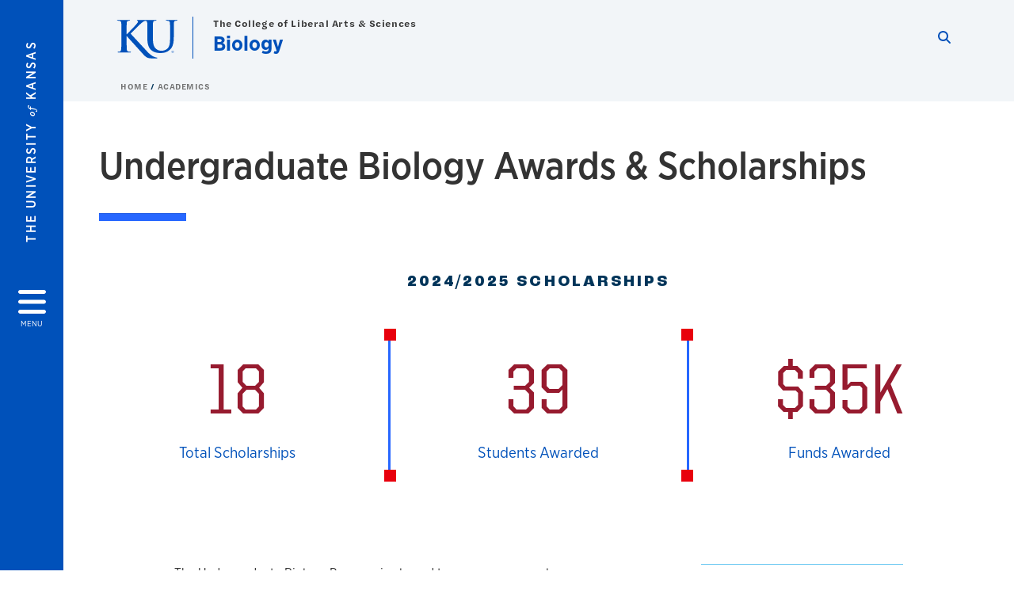

--- FILE ---
content_type: text/html; charset=UTF-8
request_url: https://kuub.ku.edu/scholarships
body_size: 24075
content:


<!DOCTYPE html>
<html lang="en" dir="ltr" prefix="content: http://purl.org/rss/1.0/modules/content/  dc: http://purl.org/dc/terms/  foaf: http://xmlns.com/foaf/0.1/  og: http://ogp.me/ns#  rdfs: http://www.w3.org/2000/01/rdf-schema#  schema: http://schema.org/  sioc: http://rdfs.org/sioc/ns#  sioct: http://rdfs.org/sioc/types#  skos: http://www.w3.org/2004/02/skos/core#  xsd: http://www.w3.org/2001/XMLSchema# ">
  <head>
    <meta http-equiv="X-UA-Compatible" content="IE=edge" />
    <meta charset="utf-8" />
<link rel="canonical" href="https://kuub.ku.edu/scholarships" />
<meta property="og:url" content="https://kuub.ku.edu/scholarships" />
<meta property="og:title" content="Awards &amp; Scholarships" />
<meta property="og:image:url" content="https://kuub.ku.edu/libraries/ku-web-styleguide/images/cms_metatemplate_open_graph.png" />
<meta name="twitter:card" content="summary_large_image" />
<meta name="twitter:title" content="Awards &amp; Scholarships" />
<meta name="twitter:image" content="https://kuub.ku.edu/libraries/ku-web-styleguide/images/cms_metatemplate_twitter.png" />
<meta name="Generator" content="Drupal 10 (https://www.drupal.org)" />
<meta name="MobileOptimized" content="width" />
<meta name="HandheldFriendly" content="true" />
<meta name="viewport" content="width=device-width, initial-scale=1.0" />
<script type="text/javascript">
(function(i,s,o,g,r,a,m){i['GoogleAnalyticsObject']=r;i[r]=i[r]||function(){
(i[r].q=i[r].q||[]).push(arguments)},i[r].l=1*new Date();a=s.createElement(o),
m=s.getElementsByTagName(o)[0];a.async=1;a.src=g;m.parentNode.insertBefore(a,m)
})(window,document,'script','//www.google-analytics.com/analytics.js','ga');
    //KU master GA id
    ga('create', 'UA-56250057-1', 'auto', { 'name':'allaccountrollup', 'cookieDomain': 'none'});
    ga('allaccountrollup.send', 'pageview');
                                   //Individual account GA tracking id, organization id
                ga('create', 'UA-58606605-4', 'auto', { 'name':'organization', 'cookieDomain': 'none'});
                ga('organization.send', 'pageview');
                                           //Individual account GA tracking id, organization id
                ga('create', 'UA-58606605-12', 'auto', { 'name':'trackingid', 'cookieDomain': 'none'});
                ga('trackingid.send', 'pageview');
                                           //Individual account GA custom id and others
                ga('create', 'UA-58608705-1', 'auto', { 'cookieDomain': 'none'});
                ga('send', 'pageview');
                        </script><link rel="icon" href="/themes/contrib/borzoi/favicon.ico" type="image/vnd.microsoft.icon" />

    <title>Awards &amp; Scholarships | Biology</title>
    <link rel="dns-prefetch" href="https://use.typekit.net/">
    <link rel="dns-prefetch" href="https://use.fontawesome.com/">
    <link rel="dns-prefetch" href="https://cdn.datatables.net/">
    <link rel="preconnect" href="https://use.typekit.net/">
    <link rel="preconnect" href="https://use.fontawesome.com/">
    <link rel="preconnect" href="https://cdn.datatables.net/">
    <link rel="stylesheet" media="all" href="/sites/kuub/files/css/css_P2opsNSnduFjwYlJgM60hW6bJ5hu6_pGQl3e-IYtKXk.css?delta=0&amp;language=en&amp;theme=borzoi&amp;include=[base64]" />
<link rel="stylesheet" media="all" href="/modules/contrib/tttb_brand_update/css/tttb-brand-update.css?t8z239" />
<link rel="stylesheet" media="all" href="/sites/kuub/files/css/css_jWAisMsrjudqbCxfYICcTKLQ3yyFADFuy4YKp40ZvpM.css?delta=2&amp;language=en&amp;theme=borzoi&amp;include=[base64]" />
<link rel="stylesheet" media="all" href="//cdn.datatables.net/1.10.20/css/jquery.dataTables.min.css" />
<link rel="stylesheet" media="all" href="//use.typekit.net/nhc5fun.css" />
<link rel="stylesheet" media="all" href="/sites/kuub/files/css/css_CQvjITEkfI5bp3GSXfgUHfsrrRd3P2HIVXDsa8XOlAA.css?delta=5&amp;language=en&amp;theme=borzoi&amp;include=[base64]" />

    <script type="application/json" data-drupal-selector="drupal-settings-json">{"path":{"baseUrl":"\/","pathPrefix":"","currentPath":"node\/384","currentPathIsAdmin":false,"isFront":false,"currentLanguage":"en"},"pluralDelimiter":"\u0003","suppressDeprecationErrors":true,"gtag":{"tagId":"G-QKQ4M5XW7Y","consentMode":false,"otherIds":["G-KQSVXSNKBD"],"events":[],"additionalConfigInfo":[]},"ajaxPageState":{"libraries":"[base64]","theme":"borzoi","theme_token":null},"ajaxTrustedUrl":[],"tttb_brand_update":{"stylesheet_file_name":"tttb-brand-update.css"},"user":{"uid":0,"permissionsHash":"e13180943ac6ab5a9dfaf88410ad4ef86a2127da10c7397f0e62ad53a13c052c"}}</script>
<script src="/sites/kuub/files/js/js_EaMKON7HvNxWXyg98Dyg-DtbwnemHndYWnswh_qRwUs.js?scope=header&amp;delta=0&amp;language=en&amp;theme=borzoi&amp;include=eJx9yUsOwjAMBNALBftIkRuMm5DGlW2-pwdRIVUs2IzezJA7R66jcQk1bA5rHZImtadWLGr8tRxXSycdQTd2XRh3Br_Kvw98rksSVemcgwTlHb8dqNE9nS_BmTpbOO687c5kZf7sh83Q62RkjxfBok40"></script>
<script src="/sites/kuub/files/asset_injector/js/ping-1d07fdbcb80b338377c1b8831e3431cb.js?t8z239"></script>
<script src="https://use.fontawesome.com/releases/v6.4.2/js/all.js" defer crossorigin="anonymous"></script>
<script src="https://use.fontawesome.com/releases/v6.4.2/js/v4-shims.js" defer crossorigin="anonymous"></script>
<script src="/modules/contrib/google_tag/js/gtag.js?t8z239"></script>

  </head>
  <body class="sunflower-tttb">
        <a href="#main-content" class="visually-hidden focusable">
      Skip to main content
    </a>
    
      <div class="dialog-off-canvas-main-canvas" data-off-canvas-main-canvas>
    <div class="layout-container d-flex flex-column min-vh-100">
  <button id="borzoi-hamburger-button" class="borzoi-hamburger-button" aria-controls="ku-navigator" aria-label="Open and Close Menu">
    <span class="borzoi-hamburger-button__UnivKS">The University <em>of</em> Kansas</span>
    <i class="fas fa-bars fa-4x borzoi-hamburger-button__icon"></i>
    <span class="borzoi-hamburger-button__menu">MENU</span>
  </button>
  <noscript>
    <!-- anchor linking to navigator page -->
    <a href="/navigator" class="borzoi-hamburger-button" title="Go to menu page"><span class="visually-hidden">link to menu page</span></a>
  </noscript>

  <div id="ku-navigator" class="ku-navigator">
    <div class="ku-navigator__container">
            <!-- BEGIN HEADER HTML-->
<div id="ku-navigator-header" class="ku-navigator__header">
    <section class="container-fluid borzoi-header__upper-site-header d-md-none">
        <div class="borzoi-header__university-of-ks">
            <span>THE UNIVERSITY <span class="borzoi-header__university-of-ks__of"> of </span> <span class="borzoi-header__university-of-ks__ks">KANSAS</span></span>
        </div>
    </section>

    <section class="container-fluid borzoi-header__lower-site-header">
    <div class="row no-gutters">
        <div class="col">
            <div class="borzoi-header__lower-site-header__colum-wrapper row">
                <section class="borzoi-header__lower-site-header__site-info col-12 col-lg d-flex h-100">
                <!-- BEGIN SITE INFO -->
                <div class="site-header-block row">
                    <div class="site-header-block__site-title-group col">
                        <div class="site-title-group row">
                                                            <div class="site-title-group__parent-organization col-12">
                                                                            <a href="https://college.ku.edu/" title="The College of Liberal Arts &amp; Sciences">
                                                                            The College of Liberal Arts & Sciences
                                                                            </a>
                                                                    </div>
                                                        <div class="site-title-group__site-title col-12"><a href="/">Biology</a></div>
                        </div>
                    </div>
                </div>
                <!-- END SITE INFO -->
                </section>
                <!-- BEGIN LINK MENU HTML -->
                <section class="ku-navigator__utilities utility-nav col-12 col-md-auto d-none d-md-flex px-0">
                    <ul class="utility-nav__list-group d-flex m-0 py-2 pb-md-0 py-lg-3">
                        <li class="utility-nav__list-item navigation__eyebrow utility-nav__list-item--first py-md-0 px-md-3">
                            <a href="https://my.ku.edu">myKU</a>
                        </li>
                        <li class="utility-nav__list-item navigation__eyebrow py-md-0 px-md-3">
                            <a href="https://outlook.office365.com">Email</a>
                        </li>
                        <li class="utility-nav__list-item navigation__eyebrow py-md-0 px-md-3">
                            <a href="https://canvas.ku.edu">Canvas</a>
                        </li>
                        <li class="utility-nav__list-item navigation__eyebrow py-md-0 px-md-3">
                            <a href="https://sa.ku.edu">Enroll &amp; Pay</a>
                        </li>
                        <li class="utility-nav__list-item navigation__eyebrow utility-nav__list-item--last py-md-0 px-md-3">
                            <a href="https://my.ku.edu/JayhawkGpsRedirect" aria-label="Jayhawk GPS login">Jayhawk GPS</a>
                        </li>
                    </ul>
               </section>
                <!-- END LINK MENU HTML -->
            </div>
        </div>
        <div class="col-auto pl-3 pl-lg-5 pt-md-2 align-self-md-start">
        <!-- BEGIN MENU BUTTON HTML -->
        <section class="borzoi-header__lower-site-header__menu-button pl-3 pl-md-0">
            <button class="ku-navigator__close-button" aria-controls="ku-navigator" aria-label="Close Menu">
                <i class="fas fa-times fa-2x"></i>
                <span class="ku_navigator__close-button-text d-none d-md-block">Close</span>
            </button>
        </section>
        <!-- END MENU BUTTON HTML -->
        </div>
    </div>
    </section>
</div>
<!-- END HEADER HTML -->

        <div id="ku-navigator-search" class="region region-ku-navigator-search">
    

<div id="block-kute-search-form-navigator" class="ku-search__search-box navigator col">
      <style>
    .ku-search__search-box.header .ku-search__form .ku-search__form__input {
        margin-bottom: -2px;
        border-bottom: 1px solid #ccc;
    }
</style>


<form class="ku-search__form row no-gutters justify-content-end block-form" action="/search" method="get" id="kute-search-form-block">
  <label class="ku-search__form__label sr-only" for="kute-search-form-block--input">Search this unit</label>
  <input type="text" class="ku-search__form__input search-form-param col d-none" id="kute-search-form-block--input"
        name="q" title="Enter the terms to search for" maxlength="250"
        aria-describedby="kute-search-form-block--help">
  <small id="kute-search-form-block--help" class="form-text text-muted"></small>
  <button class="ku-search__form__button col-auto" type="button" aria-label="Show search form" id="kute-search-form-block--start">
    <i class="fa fa-search"></i>
    <span class="sr-only">Start search</span>
  </button>
  <button class="ku-search__form__button d-none col-auto" type="submit" aria-label="Search" id="kute-search-form-block--submit">
    <i class="fa fa-search"></i>
    <span class="sr-only">Submit Search</span>
  </button>    
</form>

  </div>
  </div>

        <div id="ku-navigator-main-menu" class="region region-ku-navigator-main-menu">
    <nav role="navigation" aria-label="Main" aria-labelledby="block-borzoi-main-menu-menu" id="block-borzoi-main-menu">
              <span class="visually-hidden h2" id="block-borzoi-main-menu-menu">Main navigation</span>
  
  <div id="navigation-panels" class="ku-navigator__menu menu">

              
                  <ul block_element_id="borzoi_main_menu" region="ku_navigator_main_menu" class="ku-navigator__links menu-level__menu" id="menu-a" data-menu-level="0">
          <li class="menu-level__menu-item menu-level__menu-item--home navigation__text-large position-relative" id="item-a0">
            <a href="/" class="position-relative d-flex">
              <span class="menu-level__menu-item--before" aria-hidden="true"></span>
              Home
            </a>
          </li>
                            
                  <li class="menu-level__menu-item navigation__text-large menu-level__menu-item--parent-item position-relative" id="item-a1">
        
          <a href="" class="position-relative d-flex"
                      role="button" aria-label="Go to sub menu About"
                    >
            <span class="menu-level__menu-item--before" aria-hidden="true"></span>
            About

                          <i class="fas fa-arrow-right ku-list-link__icon"></i>
              <span class="sr-only">Select to follow link</span>
            
          </a>

                                        <ul class="ku-navigator__links menu-level__menu" id="menu-a1" data-menu-level="1">
                            
                  <li class="menu-level__menu-item navigation__text-medium position-relative" id="item-b1">
        
          <a href="/overview" class="position-relative d-flex"
                    >
            <span class="menu-level__menu-item--before" aria-hidden="true"></span>
            Overview

            
          </a>

                  </li>
                      
                  <li class="menu-level__menu-item navigation__text-medium position-relative" id="item-b2">
        
          <a href="/contact" class="position-relative d-flex"
                    >
            <span class="menu-level__menu-item--before" aria-hidden="true"></span>
            Contact

            
          </a>

                  </li>
            </ul>
  
                  </li>
                      
                  <li class="menu-level__menu-item navigation__text-large menu-level__menu-item--parent-item menu-item--active-trail is-active position-relative" id="item-a2">
        
          <a href="" class="position-relative d-flex"
                      role="button" aria-label="Go to sub menu Academics"
                    >
            <span class="menu-level__menu-item--before" aria-hidden="true"></span>
            Academics

                          <i class="fas fa-arrow-right ku-list-link__icon"></i>
              <span class="sr-only">Select to follow link</span>
            
          </a>

                                        <ul class="ku-navigator__links menu-level__menu" id="menu-a2" data-menu-level="1">
                            
                  <li class="menu-level__menu-item navigation__text-medium menu-level__menu-item--parent-item position-relative" id="item-b1">
        
          <a href="/undergraduate-degrees" class="position-relative d-flex"
                      role="button" aria-label="Go to sub menu Undergraduate Programs"
                    >
            <span class="menu-level__menu-item--before" aria-hidden="true"></span>
            Undergraduate Programs

                          <i class="fas fa-arrow-right ku-list-link__icon"></i>
              <span class="sr-only">Select to follow link</span>
            
          </a>

                                        <ul class="ku-navigator__links menu-level__menu" id="menu-b1" data-menu-level="2">
                            
                  <li class="menu-level__menu-item navigation__text-medium position-relative" id="item-c1">
        
          <a href="/biochemistry" class="position-relative d-flex"
                    >
            <span class="menu-level__menu-item--before" aria-hidden="true"></span>
            Biochemistry

            
          </a>

                  </li>
                      
                  <li class="menu-level__menu-item navigation__text-medium position-relative" id="item-c2">
        
          <a href="/biology" class="position-relative d-flex"
                    >
            <span class="menu-level__menu-item--before" aria-hidden="true"></span>
            Biology

            
          </a>

                  </li>
                      
                  <li class="menu-level__menu-item navigation__text-medium position-relative" id="item-c3">
        
          <a href="/eeob" class="position-relative d-flex"
                    >
            <span class="menu-level__menu-item--before" aria-hidden="true"></span>
            Ecology &amp; Evolutionary Biology

            
          </a>

                  </li>
                      
                  <li class="menu-level__menu-item navigation__text-medium position-relative" id="item-c4">
        
          <a href="/human-bio" class="position-relative d-flex"
                    >
            <span class="menu-level__menu-item--before" aria-hidden="true"></span>
            Human Biology

            
          </a>

                  </li>
                      
                  <li class="menu-level__menu-item navigation__text-medium position-relative" id="item-c5">
        
          <a href="/microbiology" class="position-relative d-flex"
                    >
            <span class="menu-level__menu-item--before" aria-hidden="true"></span>
            Microbiology

            
          </a>

                  </li>
                      
                  <li class="menu-level__menu-item navigation__text-medium position-relative" id="item-c6">
        
          <a href="/mcdb" class="position-relative d-flex"
                    >
            <span class="menu-level__menu-item--before" aria-hidden="true"></span>
            Molecular, Cellular, and Developmental Biology

            
          </a>

                  </li>
                      
                  <li class="menu-level__menu-item navigation__text-medium position-relative" id="item-c7">
        
          <a href="/PreMedMinor" class="position-relative d-flex"
                    >
            <span class="menu-level__menu-item--before" aria-hidden="true"></span>
            Minor in Pre-Medicine

            
          </a>

                  </li>
            </ul>
  
                  </li>
                      
                  <li class="menu-level__menu-item navigation__text-medium position-relative" id="item-b2">
        
          <a href="/graduate-programs" class="position-relative d-flex"
                    >
            <span class="menu-level__menu-item--before" aria-hidden="true"></span>
            Graduate Programs

            
          </a>

                  </li>
                      
                  <li class="menu-level__menu-item navigation__text-medium menu-level__menu-item--parent-item position-relative" id="item-b3">
        
          <a href="/advising" class="position-relative d-flex"
                      role="button" aria-label="Go to sub menu Advising"
                    >
            <span class="menu-level__menu-item--before" aria-hidden="true"></span>
            Advising

                          <i class="fas fa-arrow-right ku-list-link__icon"></i>
              <span class="sr-only">Select to follow link</span>
            
          </a>

                                        <ul class="ku-navigator__links menu-level__menu" id="menu-b3" data-menu-level="2">
                            
                  <li class="menu-level__menu-item navigation__text-medium position-relative" id="item-c1">
        
          <a href="/graduation_recognition_ceremony" class="position-relative d-flex"
                    >
            <span class="menu-level__menu-item--before" aria-hidden="true"></span>
            Undergraduate Biology Graduation Recognition Ceremony

            
          </a>

                  </li>
                      
                  <li class="menu-level__menu-item navigation__text-medium position-relative" id="item-c2">
        
          <a href="/events-calendar" class="position-relative d-flex"
                    >
            <span class="menu-level__menu-item--before" aria-hidden="true"></span>
            Events Calendar

            
          </a>

                  </li>
            </ul>
  
                  </li>
                      
                  <li class="menu-level__menu-item navigation__text-medium menu-level__menu-item--parent-item position-relative" id="item-b4">
        
          <a href="/courses" class="position-relative d-flex"
                      role="button" aria-label="Go to sub menu Courses"
                    >
            <span class="menu-level__menu-item--before" aria-hidden="true"></span>
            Courses

                          <i class="fas fa-arrow-right ku-list-link__icon"></i>
              <span class="sr-only">Select to follow link</span>
            
          </a>

                                        <ul class="ku-navigator__links menu-level__menu" id="menu-b4" data-menu-level="2">
                            
                  <li class="menu-level__menu-item navigation__text-medium position-relative" id="item-c1">
        
          <a href="/fall-and-spring-courses" class="position-relative d-flex"
                    >
            <span class="menu-level__menu-item--before" aria-hidden="true"></span>
            Fall and Spring Courses

            
          </a>

                  </li>
                      
                  <li class="menu-level__menu-item navigation__text-medium position-relative" id="item-c2">
        
          <a href="/fall-semester-courses" class="position-relative d-flex"
                    >
            <span class="menu-level__menu-item--before" aria-hidden="true"></span>
            Fall Semester Courses

            
          </a>

                  </li>
                      
                  <li class="menu-level__menu-item navigation__text-medium position-relative" id="item-c3">
        
          <a href="/spring-semester-courses" class="position-relative d-flex"
                    >
            <span class="menu-level__menu-item--before" aria-hidden="true"></span>
            Spring Semester Courses

            
          </a>

                  </li>
                      
                  <li class="menu-level__menu-item navigation__text-medium position-relative" id="item-c4">
        
          <a href="/summer-semester-courses" class="position-relative d-flex"
                    >
            <span class="menu-level__menu-item--before" aria-hidden="true"></span>
            Summer Semester Courses

            
          </a>

                  </li>
            </ul>
  
                  </li>
                      
                  <li class="menu-level__menu-item navigation__text-medium menu-level__menu-item--parent-item menu-item--active-trail is-active position-relative" id="item-b5">
        
          <a href="/scholarships" class="position-relative d-flex"
                      role="button" aria-label="Go to sub menu Awards &amp; Scholarships"
                    >
            <span class="menu-level__menu-item--before" aria-hidden="true"></span>
            Awards &amp; Scholarships

                          <i class="fas fa-arrow-right ku-list-link__icon"></i>
              <span class="sr-only">Select to follow link</span>
            
          </a>

                                        <ul class="ku-navigator__links menu-level__menu" id="menu-b5" data-menu-level="2">
                            
                  <li class="menu-level__menu-item navigation__text-medium position-relative" id="item-c1">
        
          <a href="/fall-scholarships" class="position-relative d-flex"
                    >
            <span class="menu-level__menu-item--before" aria-hidden="true"></span>
            Fall Scholarships

            
          </a>

                  </li>
                      
                  <li class="menu-level__menu-item navigation__text-medium position-relative" id="item-c2">
        
          <a href="/spring-scholarships" class="position-relative d-flex"
                    >
            <span class="menu-level__menu-item--before" aria-hidden="true"></span>
            Spring Scholarships

            
          </a>

                  </li>
                      
                  <li class="menu-level__menu-item navigation__text-medium position-relative" id="item-c3">
        
          <a href="/Bioscholarship_Program" class="position-relative d-flex"
                    >
            <span class="menu-level__menu-item--before" aria-hidden="true"></span>
            The Bioscholarship Program

            
          </a>

                  </li>
                      
                  <li class="menu-level__menu-item navigation__text-medium position-relative" id="item-c4">
        
          <a href="/rising-student-scholarships-donors" class="position-relative d-flex"
                    >
            <span class="menu-level__menu-item--before" aria-hidden="true"></span>
            Rising Student Scholarships Donors

            
          </a>

                  </li>
            </ul>
  
                  </li>
                      
                  <li class="menu-level__menu-item navigation__text-medium position-relative" id="item-b6">
        
          <a href="/departmental-honors" class="position-relative d-flex"
                    >
            <span class="menu-level__menu-item--before" aria-hidden="true"></span>
            Departmental Honors

            
          </a>

                  </li>
                      
                  <li class="menu-level__menu-item navigation__text-medium position-relative" id="item-b7">
        
          <a href="/study-abroad" class="position-relative d-flex"
                    >
            <span class="menu-level__menu-item--before" aria-hidden="true"></span>
            Study Abroad

            
          </a>

                  </li>
                      
                  <li class="menu-level__menu-item navigation__text-medium position-relative" id="item-b8">
        
          <a href="/policies" class="position-relative d-flex"
                    >
            <span class="menu-level__menu-item--before" aria-hidden="true"></span>
            Policies

            
          </a>

                  </li>
            </ul>
  
                  </li>
                      
                  <li class="menu-level__menu-item navigation__text-large menu-level__menu-item--parent-item position-relative" id="item-a3">
        
          <a href="" class="position-relative d-flex"
                      role="button" aria-label="Go to sub menu Admission"
                    >
            <span class="menu-level__menu-item--before" aria-hidden="true"></span>
            Admission

                          <i class="fas fa-arrow-right ku-list-link__icon"></i>
              <span class="sr-only">Select to follow link</span>
            
          </a>

                                        <ul class="ku-navigator__links menu-level__menu" id="menu-a3" data-menu-level="1">
                            
                  <li class="menu-level__menu-item navigation__text-medium position-relative" id="item-b1">
        
          <a href="/admission" class="position-relative d-flex"
                    >
            <span class="menu-level__menu-item--before" aria-hidden="true"></span>
            Admission

            
          </a>

                  </li>
            </ul>
  
                  </li>
                      
                  <li class="menu-level__menu-item navigation__text-large menu-level__menu-item--parent-item position-relative" id="item-a4">
        
          <a href="" class="position-relative d-flex"
                      role="button" aria-label="Go to sub menu Research"
                    >
            <span class="menu-level__menu-item--before" aria-hidden="true"></span>
            Research

                          <i class="fas fa-arrow-right ku-list-link__icon"></i>
              <span class="sr-only">Select to follow link</span>
            
          </a>

                                        <ul class="ku-navigator__links menu-level__menu" id="menu-a4" data-menu-level="1">
                            
                  <li class="menu-level__menu-item navigation__text-medium position-relative" id="item-b1">
        
          <a href="/undergraduate-research" class="position-relative d-flex"
                    >
            <span class="menu-level__menu-item--before" aria-hidden="true"></span>
            Undergraduate Research

            
          </a>

                  </li>
                      
                  <li class="menu-level__menu-item navigation__text-medium position-relative" id="item-b2">
        
          <a href="/CUREs" class="position-relative d-flex"
                    >
            <span class="menu-level__menu-item--before" aria-hidden="true"></span>
            Course-based Undergraduate Research Experiences (CUREs)

            
          </a>

                  </li>
                      
                  <li class="menu-level__menu-item navigation__text-medium position-relative" id="item-b3">
        
          <a href="/graduate-research" class="position-relative d-flex"
                    >
            <span class="menu-level__menu-item--before" aria-hidden="true"></span>
            Graduate Research

            
          </a>

                  </li>
            </ul>
  
                  </li>
                      
                  <li class="menu-level__menu-item navigation__text-large menu-level__menu-item--parent-item position-relative" id="item-a5">
        
          <a href="" class="position-relative d-flex"
                      role="button" aria-label="Go to sub menu People"
                    >
            <span class="menu-level__menu-item--before" aria-hidden="true"></span>
            People

                          <i class="fas fa-arrow-right ku-list-link__icon"></i>
              <span class="sr-only">Select to follow link</span>
            
          </a>

                                        <ul class="ku-navigator__links menu-level__menu" id="menu-a5" data-menu-level="1">
                            
                  <li class="menu-level__menu-item navigation__text-medium position-relative" id="item-b1">
        
          <a href="/administrative-staff" class="position-relative d-flex"
                    >
            <span class="menu-level__menu-item--before" aria-hidden="true"></span>
            Administrative Staff

            
          </a>

                  </li>
                      
                  <li class="menu-level__menu-item navigation__text-medium position-relative" id="item-b2">
        
          <a href="/faculty" class="position-relative d-flex"
                    >
            <span class="menu-level__menu-item--before" aria-hidden="true"></span>
            Faculty

            
          </a>

                  </li>
                      
                  <li class="menu-level__menu-item navigation__text-medium position-relative" id="item-b3">
        
          <a href="/advising-staff" class="position-relative d-flex"
                    >
            <span class="menu-level__menu-item--before" aria-hidden="true"></span>
            Advising Staff

            
          </a>

                  </li>
                      
                  <li class="menu-level__menu-item navigation__text-medium position-relative" id="item-b4">
        
          <a href="/directors-labs" class="position-relative d-flex"
                    >
            <span class="menu-level__menu-item--before" aria-hidden="true"></span>
            Directors of Labs

            
          </a>

                  </li>
                      
                  <li class="menu-level__menu-item navigation__text-medium position-relative" id="item-b5">
        
          <a href="/lab-coordinators" class="position-relative d-flex"
                    >
            <span class="menu-level__menu-item--before" aria-hidden="true"></span>
            Lab Coordinators

            
          </a>

                  </li>
            </ul>
  
                  </li>
                      
                  <li class="menu-level__menu-item navigation__text-large menu-level__menu-item--parent-item position-relative" id="item-a6">
        
          <a href="" class="position-relative d-flex"
                      role="button" aria-label="Go to sub menu Alumni &amp; Friends"
                    >
            <span class="menu-level__menu-item--before" aria-hidden="true"></span>
            Alumni &amp; Friends

                          <i class="fas fa-arrow-right ku-list-link__icon"></i>
              <span class="sr-only">Select to follow link</span>
            
          </a>

                                        <ul class="ku-navigator__links menu-level__menu" id="menu-a6" data-menu-level="1">
                            
                  <li class="menu-level__menu-item navigation__text-medium position-relative" id="item-b1">
        
          <a href="/giving" class="position-relative d-flex"
                    >
            <span class="menu-level__menu-item--before" aria-hidden="true"></span>
            Giving

            
          </a>

                  </li>
                      
                  <li class="menu-level__menu-item navigation__text-medium menu-level__menu-item--parent-item position-relative" id="item-b2">
        
          <a href="/alumni-spotlights" class="position-relative d-flex"
                      role="button" aria-label="Go to sub menu Alumni Spotlights"
                    >
            <span class="menu-level__menu-item--before" aria-hidden="true"></span>
            Alumni Spotlights

                          <i class="fas fa-arrow-right ku-list-link__icon"></i>
              <span class="sr-only">Select to follow link</span>
            
          </a>

                                        <ul class="ku-navigator__links menu-level__menu" id="menu-b2" data-menu-level="2">
                            
                  <li class="menu-level__menu-item navigation__text-medium position-relative" id="item-c1">
        
          <a href="/alumni-spotlight-questionnaire" class="position-relative d-flex"
                    >
            <span class="menu-level__menu-item--before" aria-hidden="true"></span>
            Alumni Spotlight Questionnaire

            
          </a>

                  </li>
            </ul>
  
                  </li>
                      
                  <li class="menu-level__menu-item navigation__text-medium position-relative" id="item-b3">
        
          <a href="/biohawk" class="position-relative d-flex"
                    >
            <span class="menu-level__menu-item--before" aria-hidden="true"></span>
            BioHawk

            
          </a>

                  </li>
                      
                  <li class="menu-level__menu-item navigation__text-medium position-relative" id="item-b4">
        
          <a href="/keep-touch" class="position-relative d-flex"
                    >
            <span class="menu-level__menu-item--before" aria-hidden="true"></span>
            Keep in Touch

            
          </a>

                  </li>
            </ul>
  
                  </li>
                      
                  <li class="menu-level__menu-item navigation__text-large menu-level__menu-item--parent-item position-relative" id="item-a7">
        
          <a href="" class="position-relative d-flex"
                      role="button" aria-label="Go to sub menu Resources"
                    >
            <span class="menu-level__menu-item--before" aria-hidden="true"></span>
            Resources

                          <i class="fas fa-arrow-right ku-list-link__icon"></i>
              <span class="sr-only">Select to follow link</span>
            
          </a>

                                        <ul class="ku-navigator__links menu-level__menu" id="menu-a7" data-menu-level="1">
                            
                  <li class="menu-level__menu-item navigation__text-medium position-relative" id="item-b1">
        
          <a href="/biocenter" class="position-relative d-flex"
                    >
            <span class="menu-level__menu-item--before" aria-hidden="true"></span>
            BioCenter for Collaborative Learning

            
          </a>

                  </li>
                      
                  <li class="menu-level__menu-item navigation__text-medium position-relative" id="item-b2">
        
          <a href="/BMAC" class="position-relative d-flex"
                    >
            <span class="menu-level__menu-item--before" aria-hidden="true"></span>
            Biology Majors Advisory Committee

            
          </a>

                  </li>
                      
                  <li class="menu-level__menu-item navigation__text-medium position-relative" id="item-b3">
        
          <a href="/student-clubs" class="position-relative d-flex"
                    >
            <span class="menu-level__menu-item--before" aria-hidden="true"></span>
            Biology Student Clubs &amp; Organizations

            
          </a>

                  </li>
                      
                  <li class="menu-level__menu-item navigation__text-medium position-relative" id="item-b4">
        
          <a href="https://admissions.ku.edu/blog/KU-Haworth-Hall-Greenhouse-Study-Spot" class="position-relative d-flex"
                    >
            <span class="menu-level__menu-item--before" aria-hidden="true"></span>
            Haworth Greenhouse Study Space

            
          </a>

                  </li>
                      
                  <li class="menu-level__menu-item navigation__text-medium position-relative" id="item-b5">
        
          <a href="/inclement-weather-procedures-haworth" class="position-relative d-flex"
                    >
            <span class="menu-level__menu-item--before" aria-hidden="true"></span>
            Inclement Weather Procedures for Haworth

            
          </a>

                  </li>
                      
                  <li class="menu-level__menu-item navigation__text-medium position-relative" id="item-b6">
        
          <a href="/new-biology" class="position-relative d-flex"
                    >
            <span class="menu-level__menu-item--before" aria-hidden="true"></span>
            New to Biology

            
          </a>

                  </li>
                      
                  <li class="menu-level__menu-item navigation__text-medium position-relative" id="item-b7">
        
          <a href="/resources-biology-students" class="position-relative d-flex"
                    >
            <span class="menu-level__menu-item--before" aria-hidden="true"></span>
            Resources for Biology Students

            
          </a>

                  </li>
                      
                  <li class="menu-level__menu-item navigation__text-medium position-relative" id="item-b8">
        
          <a href="/resources-biology-facultystaff" class="position-relative d-flex"
                    >
            <span class="menu-level__menu-item--before" aria-hidden="true"></span>
            Resources for Biology Faculty/Staff

            
          </a>

                  </li>
                      
                  <li class="menu-level__menu-item navigation__text-medium position-relative" id="item-b9">
        
          <a href="/Belonging" class="position-relative d-flex"
                    >
            <span class="menu-level__menu-item--before" aria-hidden="true"></span>
            Belonging &amp; Success

            
          </a>

                  </li>
            </ul>
  
                  </li>
            </ul>
  


    
  </div>
</nav>

  </div>

        <div id="ku-navigator-info" class="region region-ku-navigator-info">
    

<div id="block-infoforblock" class="ku-navigator__info-for-block">
  <hr class="chunky-line chunky-line--lake m-0 mb-3">
  
          <span class="navigation__secondary-header h4">Info for</span>
    
      

            <div class="ku-link-list">
            <ul class="ku-link-list__links mb-0">
                                    <li class="navigation__secondary-text"><a href="https://admissions.ku.edu/visiting-campus">Prospective Students</a></li>
                                    <li class="navigation__secondary-text"><a href="https://ku.edu/admissions">Current Students</a></li>
                                    <li class="navigation__secondary-text"><a href="https://admissions.ku.edu/alumni-volunteers">Alumni</a></li>
                                    <li class="navigation__secondary-text"><a href="https://ku.edu/academics">Degree Programs</a></li>
                            </ul>
        </div>
    
  </div>
  </div>


                <div id="ku-navigator-footer" class="ku-navigator__footer">

        <!-- BEGIN LINK MENU HTML -->
        <section class="ku-navigator__utilities utility-nav">
            <ul class="utility-nav__list-group mb-0 d-md-none">
                <li class="utility-nav__list-item navigation__eyebrow utility-nav__list-item--first mb-1 p-0 border-0">
                    <a href="https://my.ku.edu">myKU</a>
                </li>
                <li class="utility-nav__list-item navigation__eyebrow mb-1 p-0 border-0">
                    <a href="https://outlook.office365.com">Email</a>
                </li>
                <li class="utility-nav__list-item navigation__eyebrow mb-1 p-0 border-0">
                    <a href="https://canvas.ku.edu">Canvas</a>
                </li>
                <li class="utility-nav__list-item navigation__eyebrow mb-1 p-0 border-0">
                    <a href="https://sa.ku.edu">Enroll &amp; Pay</a>
                </li>
                <li class="utility-nav__list-item navigation__eyebrow utility-nav__list-item--last mb-1 p-0 border-0">
                    <a href="https://my.ku.edu/JayhawkGpsRedirect" aria-label="Jayhawk GPS login">Jayhawk GPS</a>
                </li>
            </ul>
                                </section>
        <!-- END LINK MENU HTML -->

    </div>
    </div>
  </div>
  
    <header role="banner" class="borzoi-header">
    <!-- KU Alerts -->
    <div id="kualerts" class="kualerts">  <div class="region region-alerts">
    <div id="block-alertblock">
  
    
      <div id='campusalertarea'></div>
  </div>

  </div>
</div>
    
    <!-- BEGIN HEADER HTML -->
    <section class="container-fluid borzoi-header__upper-site-header d-md-none">
        <div class="borzoi-header__university-of-ks">
            <span>THE UNIVERSITY <span class="borzoi-header__university-of-ks__of"> of </span> <span class="borzoi-header__university-of-ks__ks">KANSAS</span></span>
        </div>
    </section>

    <section class="container-fluid borzoi-header__lower-site-header">
        <div class="row">
        <div class="col-12">
            <div class="borzoi-header__lower-site-header__colum-wrapper row">
            <section class="borzoi-header__lower-site-header__site-info col col-md-8 d-flex h-100">
                <!-- BEGIN SITE BRANDING AND INFO -->
                <div class="site-header-block row">
                                            <div class="site-header-block__branding col d-none d-md-block">
                            <section class="ku-header-logo__vector">
                                <a href="https://ku.edu"><svg xmlns="http://www.w3.org/2000/svg" width="50" height="32" role="img" viewBox="0 0 50 32">
  <title id="University-of-Kansas-logo">University of Kansas logo</title>
    <g fill-rule="evenodd">
        <path class="main-stroke" d="M18.913 3.78c-1.13 1.036-6.47 6.403-7.68 7.684L21.43 22.433l4.137 4.487c1.438 1.378 3.106 2.83 4.89 3.525 1.068.427 1.935.69 2.363.69.249 0 .463.072.463.284 0 .249-.18.357-.855.357h-3.094c-1.065 0-1.706 0-2.453-.07-1.92-.179-2.879-.962-4.408-2.313L8.498 13.953l-.392-.533h-.178v3.237c0 3.272 0 6.083.107 7.612.071.995.392 1.778 1.28 1.921.497.071 1.28.142 1.74.142.286 0 .464.106.464.284 0 .248-.286.355-.675.355-1.992 0-4.232-.107-5.12-.107-.82 0-3.059.107-4.482.107-.462 0-.71-.107-.71-.355 0-.178.141-.284.568-.284.534 0 .96-.07 1.28-.142.712-.143.89-.926 1.032-1.957.178-1.493.178-4.304.178-7.576v-6.26c0-5.408 0-6.403-.071-7.541-.071-1.209-.356-1.78-1.53-2.028C1.705.757 1.1.722.602.722.21.722 0 .65 0 .402 0 .151.249.08.78.08c1.885 0 4.125.108 4.978.108.854 0 3.094-.108 4.304-.108.5 0 .745.071.745.32s-.213.32-.498.32c-.355 0-.57.036-.994.107-.96.177-1.245.783-1.317 2.028-.07 1.138-.07 2.133-.07 7.541v1.565h.178c1.209-1.316 6.4-6.616 7.431-7.826.996-1.173 1.779-2.062 1.779-2.667 0-.392-.144-.64-.5-.712-.32-.07-.46-.14-.46-.356 0-.249.177-.32.568-.32.745 0 2.7.108 3.661.108l6.817-.003c.85 0 3.085-.105 4.361-.105.532 0 .781.071.781.32 0 .247-.213.318-.569.318-.39 0-.602.037-1.027.107-.957.178-1.243.78-1.314 2.023-.07 1.135-.07 2.128-.07 7.52v4.968c0 5.144 1.028 7.307 2.767 8.727 1.595 1.314 3.227 1.455 4.431 1.455 1.562 0 3.476-.497 4.895-1.916 1.952-1.95 2.058-5.144 2.058-8.798V10.37c0-5.393 0-6.386-.07-7.521-.072-1.207-.355-1.775-1.527-2.023-.283-.07-.885-.107-1.275-.107-.392 0-.605-.07-.605-.318 0-.249.25-.32.745-.32 1.81 0 4.043.105 4.08.105.424 0 2.659-.105 4.043-.105.496 0 .745.071.745.32 0 .247-.214.318-.64.318-.39 0-.603.037-1.028.107-.958.178-1.241.78-1.312 2.023-.07 1.135-.07 2.128-.07 7.52v3.797c0 3.938-.39 8.125-3.37 10.678-2.517 2.165-5.071 2.556-7.377 2.556-1.88 0-5.284-.107-7.872-2.448-1.81-1.632-3.157-4.258-3.157-9.403v-5.18c0-5.392 0-6.385-.072-7.52-.07-1.207-.42-2.023-1.524-2.023s-2.682 1.271-4.516 2.954M45.718 26.303h.123c.14 0 .258-.05.258-.182 0-.093-.068-.186-.258-.186a.823.823 0 0 0-.123.008v.36zm0 .588h-.169V25.83c.089-.013.173-.026.3-.026.161 0 .267.034.33.08.064.047.098.12.098.221 0 .14-.093.224-.208.258v.009c.093.017.157.101.178.258.026.165.051.228.068.262h-.178c-.025-.034-.05-.131-.072-.27-.025-.136-.093-.187-.228-.187h-.119v.457zm.178-1.359c-.419 0-.762.36-.762.805 0 .453.343.808.766.808.423.005.762-.355.762-.804 0-.449-.339-.809-.762-.809h-.004zm.004-.148a.94.94 0 0 1 .935.953.939.939 0 0 1-.94.956.945.945 0 0 1-.943-.956c0-.53.424-.953.944-.953h.004z"/>
    </g>
</svg>
</a>
                            </section>
                        </div>
                                        <div class="site-header-block__site-title-group col">
                        <div class="site-title-group row justify-content-center align-self-center">
                                                            <div class="site-title-group__parent-organization col-12">
                                                                            <a href="https://college.ku.edu/" title="The College of Liberal Arts &amp; Sciences">
                                                                            The College of Liberal Arts & Sciences
                                                                            </a>
                                                                    </div>
                                                        <div class="site-title-group__site-title col-12"><a href="/">Biology</a></div>
                        </div>
                    </div>
                </div>
                <!-- END SITE BRANDING AND INFO -->
            </section>
            <!-- BEGIN MENU BUTTON HTML -->
            <section class="borzoi-header__lower-site-header__menu-button col-auto d-md-none">
                <button id="borzoi-hamburger-button--mobile" class="borzoi-hamburger-button" aria-controls="ku-navigator" aria-label="Open and Close Menu">
                <i class="fas fa-bars fa-2x borzoi-hamburger-button__icon"></i>
                <span class="sr-only">Menu</span>
                </button>
                <noscript>
                    <!-- anchor linking to navigator page -->
                    <a href="/navigator" class="borzoi-hamburger-button" title="Go to menu page"><span class="visually-hidden">link to menu page</span></a>
                </noscript>
            </section>

            <!-- END MENU BUTTON HTML -->
            <section class="borzoi-header__lower-site-header__search col-12 col-md-4 d-none d-md-block">
                <!-- BEGIN KU SEARCH HEADER REGION -->
                  <div class="region region-ku-header-search-area container">
    

<div id="block-kute-search-form-header" class="ku-search__search-box header col">
      <style>
    .ku-search__search-box.header .ku-search__form .ku-search__form__input {
        margin-bottom: -2px;
        border-bottom: 1px solid #ccc;
    }
</style>


<form class="ku-search__form row no-gutters justify-content-end block-form" action="/search" method="get" id="kute-search-form-block--2">
  <label class="ku-search__form__label sr-only" for="kute-search-form-block--2--input">Search this unit</label>
  <input type="text" class="ku-search__form__input search-form-param col d-none" id="kute-search-form-block--2--input"
        name="q" title="Enter the terms to search for" maxlength="250"
        aria-describedby="kute-search-form-block--2--help">
  <small id="kute-search-form-block--2--help" class="form-text text-muted"></small>
  <button class="ku-search__form__button col-auto" type="button" aria-label="Show search form" id="kute-search-form-block--2--start">
    <i class="fa fa-search"></i>
    <span class="sr-only">Start search</span>
  </button>
  <button class="ku-search__form__button d-none col-auto" type="submit" aria-label="Search" id="kute-search-form-block--2--submit">
    <i class="fa fa-search"></i>
    <span class="sr-only">Submit Search</span>
  </button>    
</form>

  </div>
  </div>

                <!-- END KU SEARCH HEADER REGION -->
            </section>
            </div>
        </div>
        </div>
    </section>
    <!-- END HEADER HTML -->
</header>

  

  
  

      <div class="ku-breadcrumb__container container-fluid pb-2">
        <div class="region region-breadcrumb row">
            <div class="breadcrumb__block col-12 pl-2 pl-md-5 ml-md-4">
          <div class="navigation__breadcrumb-style">
              <a href="/">
          <span class="link-icon__icon link-icon__icon--crimson"><i class="fas fa-arrow-left"></i></span> 
          Home
        </a>
                  </div>
      <div class="navigation__breadcrumb-style">
              <span class="link-icon__icon link-icon__icon--crimson"><i class="fas fa-arrow-left"></i></span> 
        Academics
          </div>
  
</div>

        </div>
    </div>


    <div class="region region-highlighted container">
    <div data-drupal-messages-fallback class="hidden"></div>

  </div>


  

  <main role="main" class="flex-fill">
    <a id="main-content" tabindex="-1"></a>
    <div class="layout-content">
          
                <div class="region region-content">
    <div id="block-borzoi-content">
  
    
      

<article about="/scholarships">

  
    

  
  
    <div>
      
<section class="ku-simple-header container pt-5 paragraph paragraph--type--header-0-default-page-title paragraph--view-mode--default" id="section1604"><div class="row"><div class="col-12"><h1 class="simple-header-h1">
Undergraduate Biology Awards &amp; Scholarships
</h1><hr class="chunky-line chunky-line--lake chunky-line--width-md"></div></div></section>

<section class="ku-body-6 paragraph paragraph--type--kute-statistic-collection paragraph--view-mode--default" id="section1622"><div class="container py-5"><div class="row"><div class="col-12 text-center"><h2 class="overline-1">
2024/2025 Scholarships
</h2></div></div><div class="row"><div class="ku-body-6__card col-12 col-sm-8 offset-sm-2 col-lg-4 offset-lg-0 d-flex flex-column mb-4 mb-lg-3 text-center"><div class="ku-body-6__card-value px-4 brick">
18
</div><div class="ku-body-6__stat px-4">
Total Scholarships
</div></div><div class="ku-body-6__card col-12 col-sm-8 offset-sm-2 col-lg-4 offset-lg-0 d-flex flex-column mb-4 mb-lg-3 text-center"><div class="ku-body-6__card-value px-4 brick">
39
</div><div class="ku-body-6__stat px-4">
Students Awarded
</div></div><div class="ku-body-6__card col-12 col-sm-8 offset-sm-2 col-lg-4 offset-lg-0 d-flex flex-column mb-4 mb-lg-3 text-center"><div class="ku-body-6__card-value px-4 brick">
$35K
</div><div class="ku-body-6__stat px-4 negative-bottom-margin-md">
Funds Awarded
</div></div></div></div></section><section class="ku-body-1 container py-5 paragraph paragraph--type--kute-body-1-general-content paragraph--view-mode--default" id="section1609"><div class="row"><div class="wysiwyg col-12 col-md-8 col-lg-6 offset-lg-1 order-0 order-md-0"><div class="paragraph paragraph--type--general-content-area paragraph--view-mode--default"><p>The Undergraduate Biology Program is pleased to announce several scholarships and awards available to students pursuing a major in the program. We invite you to take advantage of this opportunity by submitting an online application. Information on the awards and information on how to apply can be found at the links below.</p><p>These awards both support previous student accomplishments and provide funding for current research and travel.</p><p>Questions may be addressed to&nbsp;Dr. Lynn Hancock, Chair, Awards Committee (<a href="mailto:lynnh@ku.edu">lynnh@ku.edu</a>)</p><p>&nbsp;</p></div></div><div class="ku-body__sidebar col-12 col-sm-8 offset-sm-2 col-md-4 offset-md-0 col-lg-3 offset-lg-1 pt-4 mt-3 pt-md-0 mt-md-0 order-1 order-md-1"><h2 id="header1607">
Award Recipients
</h2><ul><li><a class="link-icon clickable" id="link11607" aria-labelledby="header1607 link11607" href="https://biology.ku.edu/news/article/ku-biology-students-receive-spring-2025-scholarships-and-awards">
              2025 Award Recipients 
              <span class="link-icon__icon link-icon__icon--lake clickable__bloop"><i class="fas fa-chevron-right"></i></span></a></li><li><a class="link-icon clickable" id="link21607" aria-labelledby="header1607 link21607" href="https://biology.ku.edu/news/article/2024/07/19/undergraduate-biology-department-announces-spring-2024-awards-scholarships">
              2024 Award Recipients
              <span class="link-icon__icon link-icon__icon--lake clickable__bloop"><i class="fas fa-chevron-right"></i></span></a></li><li><a class="link-icon clickable" id="link31607" aria-labelledby="header1607 link31607" href="https://biology.ku.edu/news/article/2023/07/19/undergraduate-biology-department-announces-spring-2023-awards-scholarships">
              2023 Award Recipients
              <span class="link-icon__icon link-icon__icon--lake clickable__bloop"><i class="fas fa-chevron-right"></i></span></a></li><li><a class="link-icon clickable" id="link41607" aria-labelledby="header1607 link41607" href="https://biology.ku.edu/news/article/2022/05/19/18-students-selected-recipients-undergraduate-biology-scholarshipsd Recipients">
              Spring 2022 Award Recipients
              <span class="link-icon__icon link-icon__icon--lake clickable__bloop"><i class="fas fa-chevron-right"></i></span></a></li><li><a class="link-icon clickable" id="link51607" aria-labelledby="header1607 link51607" href="https://biology.ku.edu/news/article/2023/01/31/undergraduate-biology-announces-fall-2022-scholarship-winners">
              Fall 2022 Award Recipients
              <span class="link-icon__icon link-icon__icon--lake clickable__bloop"><i class="fas fa-chevron-right"></i></span></a></li></ul><h2 id="header1697">
Donate
</h2><ul><li><a class="link-icon clickable" id="link11697" aria-labelledby="header1697 link11697" href="/giving">
              Give to Biology
              <span class="link-icon__icon link-icon__icon--lake clickable__bloop"><i class="fas fa-chevron-right"></i></span></a></li></ul></div></div></section><section class="ku-list-7 container py-5 paragraph paragraph--type--kute-thumbnails-list paragraph--view-mode--default" id="section1650"><div class="row"><div class="col-12 col-md-6"><h2 id="sectionheader1650" class="sr-only">Thumbnail List</h2></div></div><div class="row"><div class="col-12 col-md-6 pb-0 pb-md-2"><ul class="row list-unstyled first-col"><li class="py-4"><div class="col-12 col-sm-6 pr-sm-0"><a href="/fall-scholarships" aria-labelledby="headline1648 link1648"><picture><source srcset="/sites/kuub/files/styles/square_col_xl_3/public/images/2025/2004460_AW_Fall%2BColor%2BB-44-2_0.jpeg?h=06a1ee81&amp;itok=NwzkeXZD 285w" media="all and (min-width: 1600px)" type="image/jpeg" sizes="(min-width: 1600px) 1140px, 100vw
(min-width: 1600px) 570px, 100vw
(min-width: 1600px) 285px, 100vw" width="285" height="285"/><source srcset="/sites/kuub/files/styles/square_col_xl_3/public/images/2025/2004460_AW_Fall%2BColor%2BB-44-2_0.jpeg?h=06a1ee81&amp;itok=NwzkeXZD 285w" media="all and (min-width: 1200px) and (max-width: 1599px)" type="image/jpeg" sizes="(min-width: 1600px) 1140px, 100vw
(min-width: 1600px) 570px, 100vw
(min-width: 1600px) 285px, 100vw" width="285" height="285"/><source srcset="/sites/kuub/files/styles/square_col_lg_3/public/images/2025/2004460_AW_Fall%2BColor%2BB-44-2_0.jpeg?h=06a1ee81&amp;itok=ObWozWSY 248w" media="all and (min-width: 992px) and (max-width: 1199px)" type="image/jpeg" sizes="(min-width: 1200px) 992px, 100vw
(min-width: 1200px) 496px, 100vw
(min-width: 1200px) 248px, 100vw" width="248" height="248"/><source srcset="/sites/kuub/files/styles/square_col_md_3/public/images/2025/2004460_AW_Fall%2BColor%2BB-44-2_0.jpeg?h=06a1ee81&amp;itok=xGqHvjpm 180w" media="all and (min-width: 768px) and (max-width: 991px)" type="image/jpeg" sizes="(min-width: 992px) 720px, 100vw
(min-width: 992px) 360px, 100vw
(min-width: 992px) 180px, 100vw" width="180" height="180"/><source srcset="/sites/kuub/files/styles/square_full_sm/public/images/2025/2004460_AW_Fall%2BColor%2BB-44-2_0.jpeg?h=06a1ee81&amp;itok=tj2xwb96 768w" media="all and (min-width: 576px) and (max-width: 767px)" type="image/jpeg" sizes="(min-width: 768px) 100vw
(min-width: 768px) 540px, 100vw
(min-width: 768px) 270px, 100vw
(min-width: 768px) 135px, 100vw" width="768" height="768"/><source srcset="/sites/kuub/files/styles/square_full_sm/public/images/2025/2004460_AW_Fall%2BColor%2BB-44-2_0.jpeg?h=06a1ee81&amp;itok=tj2xwb96 768w" type="image/jpeg" sizes="(min-width: 768px) 100vw
(min-width: 768px) 540px, 100vw
(min-width: 768px) 270px, 100vw
(min-width: 768px) 135px, 100vw" width="768" height="768"/><img loading="lazy" width="1" height="1" src="/sites/kuub/files/styles/1_1_placeholder_/public/images/2025/2004460_AW_Fall%2BColor%2BB-44-2_0.jpeg?h=06a1ee81&amp;itok=l4hWVsF3" alt="Jayhawk statue in front of tree with autumn leaves and Strong Hall" typeof="foaf:Image" /></picture></a></div><div class="col-12 col-sm-6 h-100 d-sm-flex flex-sm-column ml-sm-3"><h3 class="ku-list-7__category pt-4 pt-sm-0" id="headline1648">
Scholarships and Awards offered in the Fall
</h3><h4 class="ku-list-7__article">
The Erma Reed Peterson Scholarship for Pre-Medicine Seniors
</h4><div class="mt-auto pt-4"><a class="link-icon link-icon--night clickable card-link" id="link1648" aria-labelledby="headline1648 link1648" href="/fall-scholarships">
                Learn more about Fall Scholarships
                <span class="link-icon__icon link-icon__icon--crimson clickable__bloop"><i class="fas fa-arrow-right"></i></span></a></div></div></li></ul></div><div class="col-12 col-md-6 pb-0 pb-md-2"><ul class="row list-unstyled second-col"><li class="py-4"><div class="col-12 col-sm-6 pr-sm-0"><a href="/spring-scholarships" aria-labelledby="headline1649 link1649"><picture><source srcset="/sites/kuub/files/styles/square_col_xl_3/public/images/2025/1903565_MK_SpringColorRedbuds.2149.jpeg?h=128af38a&amp;itok=Ppeb_RDI 285w" media="all and (min-width: 1600px)" type="image/jpeg" sizes="(min-width: 1600px) 1140px, 100vw
(min-width: 1600px) 570px, 100vw
(min-width: 1600px) 285px, 100vw" width="285" height="285"/><source srcset="/sites/kuub/files/styles/square_col_xl_3/public/images/2025/1903565_MK_SpringColorRedbuds.2149.jpeg?h=128af38a&amp;itok=Ppeb_RDI 285w" media="all and (min-width: 1200px) and (max-width: 1599px)" type="image/jpeg" sizes="(min-width: 1600px) 1140px, 100vw
(min-width: 1600px) 570px, 100vw
(min-width: 1600px) 285px, 100vw" width="285" height="285"/><source srcset="/sites/kuub/files/styles/square_col_lg_3/public/images/2025/1903565_MK_SpringColorRedbuds.2149.jpeg?h=128af38a&amp;itok=gZOyZ3VD 248w" media="all and (min-width: 992px) and (max-width: 1199px)" type="image/jpeg" sizes="(min-width: 1200px) 992px, 100vw
(min-width: 1200px) 496px, 100vw
(min-width: 1200px) 248px, 100vw" width="248" height="248"/><source srcset="/sites/kuub/files/styles/square_col_md_3/public/images/2025/1903565_MK_SpringColorRedbuds.2149.jpeg?h=128af38a&amp;itok=jikmGQkP 180w" media="all and (min-width: 768px) and (max-width: 991px)" type="image/jpeg" sizes="(min-width: 992px) 720px, 100vw
(min-width: 992px) 360px, 100vw
(min-width: 992px) 180px, 100vw" width="180" height="180"/><source srcset="/sites/kuub/files/styles/square_full_sm/public/images/2025/1903565_MK_SpringColorRedbuds.2149.jpeg?h=128af38a&amp;itok=Yy1wrc6N 768w" media="all and (min-width: 576px) and (max-width: 767px)" type="image/jpeg" sizes="(min-width: 768px) 100vw
(min-width: 768px) 540px, 100vw
(min-width: 768px) 270px, 100vw
(min-width: 768px) 135px, 100vw" width="768" height="768"/><source srcset="/sites/kuub/files/styles/square_full_sm/public/images/2025/1903565_MK_SpringColorRedbuds.2149.jpeg?h=128af38a&amp;itok=Yy1wrc6N 768w" type="image/jpeg" sizes="(min-width: 768px) 100vw
(min-width: 768px) 540px, 100vw
(min-width: 768px) 270px, 100vw
(min-width: 768px) 135px, 100vw" width="768" height="768"/><img loading="lazy" width="1" height="1" src="/sites/kuub/files/styles/1_1_placeholder_/public/images/2025/1903565_MK_SpringColorRedbuds.2149.jpeg?h=128af38a&amp;itok=kXNb5_KK" alt="student group studying under a tree with budding leaves in spring" typeof="foaf:Image" /></picture></a></div><div class="col-12 col-sm-6 h-100 d-sm-flex flex-sm-column ml-sm-3"><h3 class="ku-list-7__category pt-4 pt-sm-0" id="headline1649">
Scholarships and Awards offered in the Spring
</h3><h4 class="ku-list-7__article">
Academic, Research, &amp; Travel scholarships
</h4><div class="mt-auto pt-4"><a class="link-icon link-icon--night clickable card-link" id="link1649" aria-labelledby="headline1649 link1649" href="/spring-scholarships">
                Learn more about Spring Scholarships
                <span class="link-icon__icon link-icon__icon--crimson clickable__bloop"><i class="fas fa-arrow-right"></i></span></a></div></div></li></ul></div></div></section><section class="ku-body-1 container py-5 paragraph paragraph--type--kute-body-21 paragraph--view-mode--default" id="section1653"><div class="row"><div class="wysiwyg col-12 col-md-10 offset-md-1 col-lg-8 offset-lg-2"><p><strong>The </strong><a href="/Spring-Scholarships"><strong>following scholarships and awards </strong></a><strong>specifically support experiential academic learning opportunities:</strong></p><ul><li>Howieson Biological Sciences Undergraduate Research</li><li>Jeanne Ellermeier Undergraduate Award in Biochemical Research</li><li>Paul A. Kitos Opportunity in Molecular Biosciences Research</li><li>Nathan B. Parker Ph.D. Student Award in Biology</li></ul><p><strong>The f</strong><a href="/Spring-Scholarships"><strong>ollowing scholarships and awards</strong></a><strong> support academic excellence and achievements:</strong></p><ul><li>Lance Foster Outstanding Junior in Biology Award</li><li>The Smiley Gilligan Family Fund for the Biosciences</li><li>Robert Tweed Hersh Memorial Scholarship Award in Human Biology</li><li>Kimball Pauline Kimball Prize in Zoology</li><li>Ken and Helen Nelson Opportunities in the Biosciences Award</li></ul><p><strong>The </strong><a href="/Spring-Scholarships"><strong>following awards</strong></a><strong> celebrate the excellence of Undergraduate Teaching assistants and Graduate Teaching Assistants within biology.</strong></p><ul><li>Richard H. Himes Graduate Teaching Award</li><li>Robert H. Ammar Graduate Teaching Award</li><li>Kenneth B. Armitage Graduate Teaching Award</li><li>Sally K. and Kenneth Mason Excellence Award</li></ul><p><strong>These generous donors provide support entering student recruitment under the University of Kansas Rising Student Scholarships:</strong></p><ul><li>James Oliver Edson and Violet T. Hull Biology Scholarship</li><li>John Kurtis Ostenberg Memorial Scholarship</li><li>Ryan Kanost Scholarship</li><li>D.J. Ovee Endowed Botany Scholarship</li><li>Howard J, Koonse and Bettie J. Koonse Memorial Scholarship</li><li>Dr. Lisa Kunze Scholarship</li><li>Leslie F. Johnson Biology Scholarship</li><li>Jenna Robinson Memorial Scholarship</li><li>Talty Scholarship in Biology</li><li>Undergraduate Biology Departmental Scholarship</li></ul></div></div></section><section id="section1642"><div class="ku-accordion container my-5 paragraph paragraph--type--accordions paragraph--view-mode--default" id="accordion1642"><div class="row"><div class="col-12 col-md-10 offset-md-1 col-lg-8 offset-lg-2 pb-3"><h2>Other Awards and Scholarships:</h2></div></div><div class="row"><div class="col-12 col-md-10 offset-md-1 col-lg-8 offset-lg-2"><div class=""><div class="card"><button class="card-header" id="heading-1642-0" data-toggle="collapse" data-target="#collapse-1642-0" aria-expanded="false" aria-controls="collapse-1642-0"><h3 class="m-0 p-0">
Annual  Student Research Awards : Kansas Biological Survey &amp; Center for Ecological Research
</h3><i class="fas fa-chevron-down ku-accordion__icon"></i><span class="sr-only">Click to expand</span></button><div id="collapse-1642-0" class="collapse" aria-labelledby="heading-1642-0" data-parent="#accordion1642"><div class="wysiwyg card-body"><p><strong>Did you know?</strong>&nbsp;For many years we've provided assistance for KU students through our annual Student Research Awards. The 2025 application period has just opened, and we're offering several $1,000 awards to support student research conducted this year. You don't have to be a biology major—four of the awards are open to any KU student (engineering, art, journalism ... projects connected in some way to the KU Field Station—we hope you'll get creative). <strong>Deadline is in March.</strong></p><p><a href="https://biosurvey.ku.edu/student-awards"><strong>Learn more</strong><strong>Info and apply</strong></a></p></div></div></div></div><div class=""><div class="card"><button class="card-header" id="heading-1642-1" data-toggle="collapse" data-target="#collapse-1642-1" aria-expanded="false" aria-controls="collapse-1642-1"><h3 class="m-0 p-0">
College of Liberal Arts &amp; Sciences Scholarships
</h3><i class="fas fa-chevron-down ku-accordion__icon"></i><span class="sr-only">Click to expand</span></button><div id="collapse-1642-1" class="collapse" aria-labelledby="heading-1642-1" data-parent="#accordion1642"><div class="wysiwyg card-body"><p>The College of Liberal Arts &amp; Sciences is pleased to announce several scholarships and awards available to students pursuing a major in the College. We invite you to take advantage of this opportunity by submitting an online application. Brief descriptions of the scholarships and awards can be found on the <a href="https://collegeadvising.ku.edu/clas-scholarships">CLAS website</a>.</p></div></div></div></div><div class=""><div class="card"><button class="card-header" id="heading-1642-2" data-toggle="collapse" data-target="#collapse-1642-2" aria-expanded="false" aria-controls="collapse-1642-2"><h3 class="m-0 p-0">
Critical Language Scholarship
</h3><i class="fas fa-chevron-down ku-accordion__icon"></i><span class="sr-only">Click to expand</span></button><div id="collapse-1642-2" class="collapse" aria-labelledby="heading-1642-2" data-parent="#accordion1642"><div class="wysiwyg card-body"><p><a href="https://curf.ku.edu/critical-language-scholarship" data-entity-type="external">Critical Language Scholarships</a> cover all costs of attending Intensive Summer Institutes through the United States Department of State.<br><br>Languages offered include: Arabic, Azerbaijani, Bangla/Bengali, Chinese, Hindi, Indonesian, Japanese, Korean, Persian, Punjabi, Russian, Turkish, and Urdu.</p><p>Students in all fields are eligible to apply after two semesters of college; additional criteria depend on the language being studied.<br>•&nbsp;&nbsp; &nbsp;National deadline in mid-November</p></div></div></div></div><div class=""><div class="card"><button class="card-header" id="heading-1642-3" data-toggle="collapse" data-target="#collapse-1642-3" aria-expanded="false" aria-controls="collapse-1642-3"><h3 class="m-0 p-0">
Emerging Scholars Program
</h3><i class="fas fa-chevron-down ku-accordion__icon"></i><span class="sr-only">Click to expand</span></button><div id="collapse-1642-3" class="collapse" aria-labelledby="heading-1642-3" data-parent="#accordion1642"><div class="wysiwyg card-body"><p>The <a href="https://curf.ku.edu/emerging-scholars">Emerging Scholars Program</a> provides research experiences for low-income students in their first year at KU and supports their overall transition to college. Students get paid an hourly wage to work 4-7 hours per week as a research assistant and to complete a monthly professional development activity and attend the monthly professional development workshops. Incoming KU undergraduates who have a Federal Work-Study Award are eligible to apply. <strong>Summer Deadline: see site for up to date information.</strong></p></div></div></div></div><div class=""><div class="card"><button class="card-header" id="heading-1642-4" data-toggle="collapse" data-target="#collapse-1642-4" aria-expanded="false" aria-controls="collapse-1642-4"><h3 class="m-0 p-0">
George Gould Undergraduate Research Award in Entomology (offered by Department of Ecology &amp; Evolutionary Biology)
</h3><i class="fas fa-chevron-down ku-accordion__icon"></i><span class="sr-only">Click to expand</span></button><div id="collapse-1642-4" class="collapse" aria-labelledby="heading-1642-4" data-parent="#accordion1642"><div class="wysiwyg card-body"><p>Dr. George E. Gould graduated from the University of Kansas in 1929 with a degree in Entomology and was generous enough to bequeath funds from his estate to support KU undergraduate students interested in pursuing research with an entomological focus, under the general guidance of a member of the graduate faculty.&nbsp; The Gould Award is not intended to provide faculty members with assistants, but students may well be associated with faculty research projects as independent investigators.&nbsp; The George Gould Undergraduate Research Award in Entomology is awarded on the merit of the applicant's proposal, the applicant's academic record, and recommendations from faculty members who are familiar with the applicant and the proposed project.</p></div></div></div></div><div class=""><div class="card"><button class="card-header" id="heading-1642-5" data-toggle="collapse" data-target="#collapse-1642-5" aria-expanded="false" aria-controls="collapse-1642-5"><h3 class="m-0 p-0">
Greater Kansas City Community Foundation Scholarships
</h3><i class="fas fa-chevron-down ku-accordion__icon"></i><span class="sr-only">Click to expand</span></button><div id="collapse-1642-5" class="collapse" aria-labelledby="heading-1642-5" data-parent="#accordion1642"><div class="wysiwyg card-body"><p>The Greater Kansas City Community Foundation offers over 250 different scholarships for students in and around Kansas City.</p><p>Check the GKCCF site for <a href="https://www.growyourgiving.org/scholarships/">Scholarship Opportunities</a></p></div></div></div></div><div class=""><div class="card"><button class="card-header" id="heading-1642-6" data-toggle="collapse" data-target="#collapse-1642-6" aria-expanded="false" aria-controls="collapse-1642-6"><h3 class="m-0 p-0">
Kansas Biological Survey &amp; Center for Ecological Research Student Research Awards Program
</h3><i class="fas fa-chevron-down ku-accordion__icon"></i><span class="sr-only">Click to expand</span></button><div id="collapse-1642-6" class="collapse" aria-labelledby="heading-1642-6" data-parent="#accordion1642"><div class="wysiwyg card-body"><p>The <a href="https://biosurvey.ku.edu/student-awards">Kansas Biological Survey &amp; Center for Ecological Research offers awards</a> to support research by KU undergraduate and graduate students. There are two sets of awards: One that is exclusively for students affiliated with our research unit (<strong>Kansas Biological Survey &amp; Center for Ecological Research Awards)</strong>, the other available to any student at KU conducting research at the University of Kansas Field Station, which we manage (<strong>KU Field Station Awards)</strong>. Please note the the annual awards process is announced in late February or early March of each year, with award notifications to recipients in April.</p><p>&nbsp;</p></div></div></div></div><div class=""><div class="card"><button class="card-header" id="heading-1642-7" data-toggle="collapse" data-target="#collapse-1642-7" aria-expanded="false" aria-controls="collapse-1642-7"><h3 class="m-0 p-0">
KC Scholars
</h3><i class="fas fa-chevron-down ku-accordion__icon"></i><span class="sr-only">Click to expand</span></button><div id="collapse-1642-7" class="collapse" aria-labelledby="heading-1642-7" data-parent="#accordion1642"><div class="wysiwyg card-body"><p>KC Scholars supports you on your journey to fulfill your life goals by providing scholarships to college, training programs, and support services to ensure your success.</p><p><br><br />
We invite residents living in six counties to apply for our programs:</p><ul><li><p><strong>Wyandotte and Johnson&nbsp;(Kansas) </strong></p></li><li><p><strong>Cass, Clay, Jackson and Platte (Missouri) &nbsp;&nbsp;</strong></p></li></ul><p><strong>Find out more about <a href="https://success.kcscholars.org/">KC Scholars</a></strong></p></div></div></div></div><div class=""><div class="card"><button class="card-header" id="heading-1642-8" data-toggle="collapse" data-target="#collapse-1642-8" aria-expanded="false" aria-controls="collapse-1642-8"><h3 class="m-0 p-0">
KU Academic Works
</h3><i class="fas fa-chevron-down ku-accordion__icon"></i><span class="sr-only">Click to expand</span></button><div id="collapse-1642-8" class="collapse" aria-labelledby="heading-1642-8" data-parent="#accordion1642"><div class="wysiwyg card-body"><p>The KU Academic Works Site only shows active scholarships, so make sure to check back often to see if new scholarships have become available.&nbsp;</p><p>Look for scholarships on <a href="https://ku.academicworks.com/">KU Academic Works</a></p></div></div></div></div><div class=""><div class="card"><button class="card-header" id="heading-1642-9" data-toggle="collapse" data-target="#collapse-1642-9" aria-expanded="false" aria-controls="collapse-1642-9"><h3 class="m-0 p-0">
QT Scholarships at the University of Kansas
</h3><i class="fas fa-chevron-down ku-accordion__icon"></i><span class="sr-only">Click to expand</span></button><div id="collapse-1642-9" class="collapse" aria-labelledby="heading-1642-9" data-parent="#accordion1642"><div class="wysiwyg card-body"><p>The Center for Sexuality and Gender Diversity is honored to be the steward of four QT-centered scholarships which range between $1,000 and $5,000 in non-renewable awards.</p><ul><li>LGBTQ Community Leadership Scholarship</li><li>Chad A. Leat Scholarship</li><li>Damon Kiley Meeker Scholarship</li><li>Mark G. Noller Scholarship</li><li>J.L. Cleland GLBTQIA Non-Discrimination Scholarship (for Incoming Freshmen)</li></ul><p>For more information check out the Center for Sexual &amp; Gender Diversity <a href="https://sgd.ku.edu/Scholarships">Scholarship Page</a>.&nbsp;</p></div></div></div></div><div class=""><div class="card"><button class="card-header" id="heading-1642-10" data-toggle="collapse" data-target="#collapse-1642-10" aria-expanded="false" aria-controls="collapse-1642-10"><h3 class="m-0 p-0">
Research Awards from the Center for Undergraduate Research
</h3><i class="fas fa-chevron-down ku-accordion__icon"></i><span class="sr-only">Click to expand</span></button><div id="collapse-1642-10" class="collapse" aria-labelledby="heading-1642-10" data-parent="#accordion1642"><div class="wysiwyg card-body"><p>Undergraduate Research Awards (UGRAs) are $1,000 scholarships provided to undergraduate students pursuing original research or creative projects under the general guidance of a research mentor. The deadline to apply for an UGRA is in October for spring awards and in March for summer or fall awards.</p><p>Find out more about the <a href="https://ugresearch.ku.edu/student/fund/ugra">Undergraduate Research Awards</a></p></div></div></div></div><div class=""><div class="card"><button class="card-header" id="heading-1642-11" data-toggle="collapse" data-target="#collapse-1642-11" aria-expanded="false" aria-controls="collapse-1642-11"><h3 class="m-0 p-0">
Self Memorial Scholarship
</h3><i class="fas fa-chevron-down ku-accordion__icon"></i><span class="sr-only">Click to expand</span></button><div id="collapse-1642-11" class="collapse" aria-labelledby="heading-1642-11" data-parent="#accordion1642"><div class="wysiwyg card-body"><p>The Madison and Lila Self Memorial Scholarship is a merit-based scholarship that recognizes outstanding seniors from the University of Kansas who will be transitioning into their first year of a master’s or doctoral degree program at KU in the fall semester. This <a href="https://selfgraduate.ku.edu/scholarship-application">scholarship</a> award provides each recipient with&nbsp;$10,000 for their first year, with half payable to the student at the beginning of the first semester of enrollment in the graduate program (fall/$5,000), and half payable at the beginning of the second semester of enrollment (spring/$5,000). In addition to funding, Self Memorial Scholars have access to a $1,000 professional development award and participation in a <a href="https://selfgraduate.ku.edu/scholar-development-program">Scholar Development Program</a>&nbsp;to orient scholars and enhance their vision of potential professional careers.</p><p><strong>More Information &amp; Application: </strong><a href="https://selfgraduate.ku.edu/self-memorial-scholarship"><strong>Self Memorial Scholarship</strong></a></p></div></div></div></div><div class=""><div class="card"><button class="card-header" id="heading-1642-12" data-toggle="collapse" data-target="#collapse-1642-12" aria-expanded="false" aria-controls="collapse-1642-12"><h3 class="m-0 p-0">
University Women’s Club Scholarship
</h3><i class="fas fa-chevron-down ku-accordion__icon"></i><span class="sr-only">Click to expand</span></button><div id="collapse-1642-12" class="collapse" aria-labelledby="heading-1642-12" data-parent="#accordion1642"><div class="wysiwyg card-body"><p>The <a href="http://privateschol.dept.ku.edu/Final_Table.php">University Women's Club Scholarship</a> helps to financially assist academically meritorious undergraduate and graduate women students at The University of Kansas.</p><p>Open to all women undergrads&nbsp;at KU&nbsp;with 3.5 GPA, $1500-$2500 per&nbsp;year&nbsp;</p><p><strong>Application:</strong></p><p><a href="https://ku.academicworks.com/">University Women’s Club Scholarship&nbsp;Application&nbsp;</a></p></div></div></div></div></div></div></div></section><section class="ku-body-spacer container py-3 paragraph paragraph--type--divider paragraph--view-mode--default" id="section1643"><div class="row"><div class="col-12"><hr class="chunky-line chunky-line--lake"></div></div></section><section class="ku-body-1 container py-5 paragraph paragraph--type--kute-body-21 paragraph--view-mode--default" id="section1644"><div class="row"><div class="wysiwyg col-12 col-md-10 offset-md-1 col-lg-8 offset-lg-2"><p><strong>For information about scholarships based on academic merit contact:</strong></p><p><a href="https://financialaid.ku.edu/">Financial Aid &amp; Scholarships</a><br>KU Visitor Center<br>1502 Iowa<br>Lawrence, KS 66045-7576<br><a href="tel:785-864-4700">785-864-4700</a><br><a href="mailto:scholarships@ku.edu?subject=Scholarship%20Information">scholarships@ku.edu</a></p><p><strong>For information on competitive Scholarships and Fellowships.</strong></p><p><a href="https://curf.ku.edu/">Center for Undergraduate Research &amp; Fellowships</a></p><p>Summerfield Hall 203<br>1300 Sunnyside Ave<br>Lawrence, KS 66045<br><a href="mailto:curf@ku.edu">curf@ku.edu</a>&nbsp;<br><a href="tel:+1-785-864-5733">785-864-5733</a></p><p>&nbsp;</p></div></div></section>

    </div>

  
</article>

  </div>

  </div>

              
        </div>
    
  </main>

    <footer role="contentinfo">
              
            <!-- BEGIN FOOTER HTML OUTSIDE OF REGIONS-->
      <div class="bg-footer-wrapper bg-night">
        <div class="container">
          <div class="row">
            <div class="col-12 col-md-6">
              <div class="footer__logo">
                <a href="https://ku.edu" title="The University of Kansas">
                  <img class="footer__logo--white img-fluid" src="/libraries/ku-web-styleguide/images/logos/KUSig_Horz_Web_White.png" alt="KU The University of Kansas">
                  <img class="footer__logo--blue img-fluid" src="/libraries/ku-web-styleguide/images/logos/KUSig_Horz_Web_Blue.png" alt="KU The University of Kansas">
                </a>
              </div>
              <!-- BEGIN FOOTER REGION -->
                  <div id="block-contactblock">
  
    
      <div class="footer-address">
  <address>
          2045 Haworth Hall<br>
              1200 Sunnyside Ave<br>
        <!-- Only display city, state, and zip when all three provided in settings. -->
          Lawrence, KS 66045<br>
              <a href="https://lawrencetransit.org">Bus Routes: 41, 42, 27</a>
      </address>
  <address>
          <a href="mailto:kuub@ku.edu">kuub@ku.edu</a>
              <br><a href="tel:+1-785-864-4301">785-864-4301</a>
      </address>
</div>



  </div>
<div id="block-socialblock">
  
    
      


<div class="social-icons">
                      <a href="https://www.facebook.com/BiologyKU" class="pr-3"><i class="fab fa-facebook-square" title="Facebook"><span class="sr-only">facebook</span>
</i>
</a>
                  <a href="https://www.instagram.com/KUbiology/" class="pr-3"><i class="fab fa-instagram" title="Instagram"><span class="sr-only">instagram</span>
</i>
</a>
                  <a href="https://twitter.com/KUbiology" class="pr-3"><i class="fab fa-x-twitter" title="Twitter"><span class="sr-only">twitter</span>
</i>
</a>
                  <a href="https://www.youtube.com/channel/UCgS7ZJOLjxnt-PO8BQUz30g" class="pr-3"><i class="fab fa-youtube" title="Youtube"><span class="sr-only">youtube</span>
</i>
</a>
                  <a href="https://www.linkedin.com/groups/14783584/" class="pr-3"><i class="fab fa-linkedin" title="Linkedin"><span class="sr-only">linkedin</span>
</i>
</a>
            </div>


  </div>


              <div class="footer__chunky-line--sky">
                <hr class="chunky-line chunky-line--sky" />
              </div>
              <div class="footer__chunky-line--lake">
                <hr class="chunky-line chunky-line--lake" />
              </div>
            </div>
            <!-- BEGIN KU FOOTER FIRST REGION -->
                <div class="col-6 col-md-3">
                    <div class="region region-ku-footer-second">
            <div id="block-departmentallinksblock">
  
    
      <ul class="footer__links--unit-department">
            <li><a href="https://eeb.ku.edu/">Ecology &amp; Evolutionary Biology</a></li>
            <li><a href="https://molecularbiosciences.ku.edu/">Molecular Biosciences</a></li>
            <li><a href="/home">Undergraduate Biology</a></li>
            <li><a href="/biocenter">BioCenter for Collaborative Learning</a></li>
            <li><a href="https://securelb.imodules.com/s/1312/lg21/form.aspx?sid=1312&amp;gid=1&amp;pgid=650&amp;cid=1568&amp;bledit=1&amp;sort=1&amp;dids=777.587.885&amp;appealcode=WEB">Give to KU Biology</a></li>
    </ul>

  </div>

    </div>

                </div>
                <!-- BEGIN KU FOOTER SECOND REGION -->
                <div class="col-6 col-md-3">
                    <div class="region region-ku-footer-third">
        <div id="block-globalkufooterlinks">
  
    
          <ul class="footer__links">
            <li><a href="https://ku.edu/visit">Visit KU</a></li>
            <li><a href="https://ku.edu/admissions">KU Admissions</a></li>
            <li><a href="http://www.kuendowment.org">KU Endowment</a></li>
            <li><a href="https://news.ku.edu">KU News</a></li>
            <li><a href="https://calendar.ku.edu">KU Events</a></li>
            <li><a href="https://employment.ku.edu">KU Careers</a></li>
            <li><a href="http://www.kualumni.org/">KU Alumni Association</a></li>
        </ul>

  </div>

    </div>

                </div>
                <!-- EVERYTHING ELSE BELOW IS OUTSIDE OF REGIONS -->
                <div class="row align-items-center">
                  <div class="col-12 col-md-5 col-lg-4 footer-order-2">
                    <div class="footer__non-disclosure pl-3">
                      <p><a data-toggle="collapse" href="#nonDisclosure" role="button" aria-expanded="false" aria-controls="collapse">Nondiscrimination statement <i class="fas fa-chevron-down footer__drawer-icon" alt="click to expand"></i></a></p>
                    </div>
                  </div>

                  <div class="footer__support-links col-12 col-md-3 col-lg-5 text-md-right ml-3 ml-md-0">
                    <a class="d-block d-lg-inline mt-3 mt-lg-0" href="https://accessibility.ku.edu">Accessibility</a><span class="px-2 d-none d-lg-inline">|</span>
                    <a class="d-block d-lg-inline my-2 my-lg-0" href="https://cms.ku.edu">Website support</a><span class="px-2 d-none d-lg-inline">|</span>
                                        <a class="d-block d-lg-inline" href="/cas?destination=/scholarships">CMS login</a>
                                      </div>

                  <div class="col-12 col-md-4 col-lg-3 ml-3 ml-md-0">
                    <div class="footer__degree-stats pr-3">
                      <a href="https://ksdegreestats.org"><img alt="KU degree stats logo" class="footer-degree-stats-logo--white" src="/libraries/ku-web-styleguide/images/logos/KSDegreeStats_Logo_Std.png">
                      <img alt="KU degree stats img" class="footer-degree-stats-logo--black" src="/libraries/ku-web-styleguide/images/logos/ks-ds-img.png"></a>
                    </div>
                    <div class="footer__copyright pr-3">
                      <p class="copyright">&copy; 2026 <a href="https://ku.edu">The University of Kansas</a></p>
                    </div>
                  </div>
                </div>
              </div>
          </div>
        </div>
      <div class="footer sub-footer bg-night">
        <div class="container">
          <div class="row">
            <div class="col-12 col-md-8">
              <div class="collapse" id="nonDisclosure">
                <div class="wysiwyg footer-card-body" aria-label="Nondiscrimination statement">
                  <p id="legal-disclaimer">The University of Kansas prohibits discrimination on the basis of race, color, ethnicity, religion, sex, national origin, age, ancestry, disability, status as a veteran, sexual orientation, marital status, parental status, gender identity, gender expression, and genetic information in the university's programs and activities. Retaliation is also prohibited by university policy. The following person has been designated to handle inquiries regarding the nondiscrimination <a href="https://services.ku.edu/TDClient/818/Portal/KB/ArticleDet?ID=21297">policies</a> and <a href="https://services.ku.edu/TDClient/818/Portal/KB/ArticleDet?ID=21127">procedures</a> and is the Title IX Coordinator for all KU and KUMC campuses: Associate Vice Chancellor for the Office of Civil Rights and Title IX, <a href="mailto:civilrights@ku.edu">civilrights@ku.edu</a>, Room 1082, Dole Human Development Center, 1000 Sunnyside Avenue, Lawrence, KS 66045, <a href="tel:+1-785-864-6414" title="Call 785-864-6414">785-864-6414</a>, 711 TTY. Reports can be submitted by contacting the Title IX Coordinator as provided herein or using the <a href="https://cm.maxient.com/reportingform.php?UnivofKansas&amp;layout_id=20">Title IX online report form</a> and complaints can be submitted with the Title IX Coordinator or using the <a href="https://cm.maxient.com/reportingform.php?UnivofKansas&amp;layout_id=23">Title IX online complaint form</a>.</p>

                  <p>The University of Kansas is a public institution governed by the Kansas Board of Regents.</p>
                </div>
              </div>
            </div>
          </div>
        </div>
      </div>
    </footer>



</div>
  </div>

    
    <script src="/sites/kuub/files/js/js_K3rmYCcIIkqVxU-YypP5VVjwC6yx89eYbJ4tH-rYBa0.js?scope=footer&amp;delta=0&amp;language=en&amp;theme=borzoi&amp;include=eJx9yUsOwjAMBNALBftIkRuMm5DGlW2-pwdRIVUs2IzezJA7R66jcQk1bA5rHZImtadWLGr8tRxXSycdQTd2XRh3Br_Kvw98rksSVemcgwTlHb8dqNE9nS_BmTpbOO687c5kZf7sh83Q62RkjxfBok40"></script>
<script src="/libraries/ku-web-styleguide/dist/main.min.js?t8z239"></script>
<script src="//cdn.datatables.net/1.10.20/js/jquery.dataTables.min.js"></script>
<script src="//webmedia.ku.edu/cookie-consent/cookie-consent.js"></script>
<script src="/sites/kuub/files/js/js_sx4spkzOuXB1EBtOVZC5_cLAHTTmY362jvoB-MyqcpA.js?scope=footer&amp;delta=4&amp;language=en&amp;theme=borzoi&amp;include=eJx9yUsOwjAMBNALBftIkRuMm5DGlW2-pwdRIVUs2IzezJA7R66jcQk1bA5rHZImtadWLGr8tRxXSycdQTd2XRh3Br_Kvw98rksSVemcgwTlHb8dqNE9nS_BmTpbOO687c5kZf7sh83Q62RkjxfBok40"></script>
<script src="/modules/contrib/kute_alerts/js/alerts.js?t8z239"></script>
<script src="/sites/kuub/files/js/js_I-PHdHaRLvu6Xug756ADVh4D8EZDvcL1FYhqEPmny84.js?scope=footer&amp;delta=6&amp;language=en&amp;theme=borzoi&amp;include=eJx9yUsOwjAMBNALBftIkRuMm5DGlW2-pwdRIVUs2IzezJA7R66jcQk1bA5rHZImtadWLGr8tRxXSycdQTd2XRh3Br_Kvw98rksSVemcgwTlHb8dqNE9nS_BmTpbOO687c5kZf7sh83Q62RkjxfBok40"></script>

  </body>
</html>


--- FILE ---
content_type: application/javascript
request_url: https://kuub.ku.edu/modules/contrib/kute_alerts/js/alerts.js?t8z239
body_size: 2452
content:
(function alertsScript($, Drupal) {
  Drupal.behaviors.alerts = {
    attach: function (context) {
      var alertTest = false;

      window.onload = function () {
        // By default will query the production alert
        // TEST: To set to test define a script above or below the <script> include and define var alertTest;
        Alert.get();
      };

      /**
       * @type {Object} alert
       */
      var Alert = {
        /*************** static required variables ***************/
        /** @param {String} _baseUri */

        baseUri: "//alerts.ku.edu",
        /** @param {String} _prodUri */

        prodUri: "/json/alert",
        /** @param {String} _testUri */

        testUri: "/json/alerttest",

        /**
         * Prod/Test Url is returned based on if alertTest is defined
         *
         * @returns {String<URL>}
         */
        url: function () {
          if (alertTest !== undefined && alertTest) {
            return this.baseUri.concat(this.testUri);
          } else {
            return this.baseUri.concat(this.prodUri);
          }
        },

        /**
         * This is the function that should be called to start the alert check/creation/view
         * Javascript only version of JQuery $.getJSON()
         *
         * @param {any} url
         * @param {any} callback
         * @default url baseUri + prodUri
         */
        get: function (url, callback) {
          if (url === undefined) {
            url = Alert.url();
          }
          var xhr = new XMLHttpRequest();
          xhr.open("get", url, true);
          xhr.responseType = "json";
          xhr.onload = function () {
            var status = xhr.status;
            var baseResponse = xhr.response;
            if (status === 200 && baseResponse.nodes !== undefined && baseResponse.nodes[0]) {
              Alert._applyAlert(baseResponse.nodes[0].node);
            } else if (status === 200 && baseResponse.nodes === undefined) {
              var jsonResponse = JSON.parse(baseResponse);
              Alert._applyAlert(jsonResponse.nodes[0].node);
            }
          };
          xhr.send();
        },

        /**
         * Applies all necessary items to show the alert
         *
         * @param {any} alertJSON
         */
        _applyAlert: function (alertJSON) {
          // Check if the alert is campus wide before proceeding
          if (alertJSON.allcampus !== "1") {
            return;
          }
          /**
           * 1. Validates JSON
           * 2. Builds HTML
           * 3. Checks if alert div element already exists
           * 4. Applies alert <div> to the top of page <body>
           */
          Alert._applyHTML(alertJSON);

          /**
           * 1. Get style
           * 2. Applies <style> to the end of <head>
           */

          Alert._applyStyle();
        },

        /**
         * Applies <style> to the <head> of the page
         */
        _applyStyle: function () {
          /** @param {Object<HTML>} pageHead <head> */
          var pageHead = document.getElementsByTagName("head")[0];

          /** Places the <style> to the botom of <head> */
          pageHead.appendChild(Alert._getStyle());
        },

        /**
         * @returns {Object} returns <style> object element
         */
        _getStyle: function () {
          /** @type {Array<string>} styleArray */
          var styleArray = ["body{margin:0;padding:0;border:0;}"];

          /** @param {Object} <style> */
          var styleObject = document.createElement("style");
          styleObject.type = "text/css";

          /** @type {String} inner HTML */
          styleObject.innerHTML = styleArray.join(" ");

          return styleObject;
        },

        /**
         * Applies alert <div> to the top of the page <body>
         */
        _applyHTML: function (alertJSON) {
          /** @param {String<HTML>} alertHTML */
          var alertHTML = Alert._buildHTML(alertJSON);

          /** @param {Object<HTML>} campusAlertDiv */
          var campusAlertDiv = document.getElementById("campusalertarea");

          // Add alert to designated div. Create div if it doesn't exist. KU CMS uses campusalertarea
          if (campusAlertDiv === null) {
            /** @param {String<HTML>} campusAlertDiv */
            campusAlertDiv = document.createElement("div");
            campusAlertDiv.id = "campusalertarea";
            campusAlertDiv.innerHTML = alertHTML;

            /** @param {Object<HTML>} body element */
            var body = document.getElementsByTagName("body")[0];
            body.insertBefore(campusAlertDiv, body.childNodes[0]);
          } else {
            campusAlertDiv.innerHTML = alertHTML;
          }

          if (alertHTML && alertHTML.length > 0) {
            Alert._adjustHeader();
          }
        },

        /**
         * Fixes page header height after alert is added
         */
        _adjustHeader: function () {
          var toolbarBar = $("#toolbar-bar");
          var pageHeader = $("header.borzoi-header");
          var layoutContainer = $(".layout-container");
          var headerHeight = 0;
          var headerTop = 0;
          var headerBottom;

          var mqStr = "(max-width: 767px)";
          var mqList = window.matchMedia(mqStr);

          // On mobile displays, adjust the top position of the page header
          if (mqList.matches) {
            if (pageHeader.length && layoutContainer.length) {
              headerHeight = pageHeader.outerHeight();

              // Get the page header top onload, in case the user is logged in and the header is being pushed down by the administration toolbar(s)
              headerTop = parseInt(pageHeader.css("top"));
            }

            // Add the page header top and height to get the bottom position
            headerBottom = headerTop + headerHeight;

            // Subtract the height of the toolbar
            if ($("body").hasClass("toolbar-fixed")) {
              var toolbarHeight = toolbarBar.outerHeight();
              headerBottom -= toolbarHeight;
            }

            layoutContainer.css("margin-top", headerBottom + "px");
          }
        },

        /**
         * @returns {String} Creates alert HTML
         */
        _buildHTML: function (alertJSON) {
          /**
           * Available variables
           * - type
           * - title
           * - body
           * - summary
           * - datetime
           */
          return (
            '<div id="campusalert" class="' +
            alertJSON.type +
            '">' +
            '<div class="text">' +
            '<a href="https://alerts.ku.edu">' +
            '<div class="link"><i class="fa fa-exclamation-triangle" title="KU alert"></i> ' +
            alertJSON.title +
            ' <i class="fa fa-arrow-right"></i></div>' +
            "</a>" +
            "</div>" +
            "</div>"
          );
        },
      };
      if ($("#campusalertarea").has("#campusalert")) {
        $(".arrow-container").addClass("alert-detected");
      } else {
        $(".arrow-container").removeClass("alert-detected");
      }
    },
  };
})(jQuery, Drupal);
